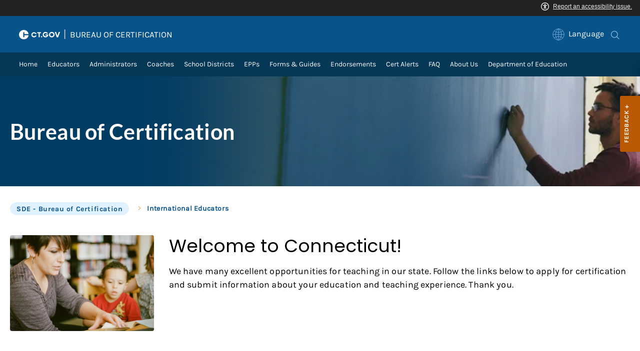

--- FILE ---
content_type: text/html; charset=utf-8
request_url: https://portal.ct.gov/sdecertification/international-educators?language=en_US
body_size: 13079
content:

<!DOCTYPE html>
<html lang="en">

<head>

    <!-- uat/version deploy -->
    <link rel="shortcut icon" href="/assets/agencyscaffolding/images/favIcon.ico" type="image/x-icon" />
    

<!-- Google Tag Manager -->
<script>(function(w,d,s,l,i){w[l]=w[l]||[];w[l].push({'gtm.start':
new Date().getTime(),event:'gtm.js'});var f=d.getElementsByTagName(s)[0],
j=d.createElement(s),dl=l!='dataLayer'?'&l='+l:'';j.async=true;j.src=
'https://www.googletagmanager.com/gtm.js?id='+i+dl;f.parentNode.insertBefore(j,f);
})(window,document,'script','dataLayer','GTM-MFXG65L');</script>
<!-- End Google Tag Manager -->
    

<title>International Educators</title>
<meta name="description" content="Become a certified public school teacher in Connecticut." />
<meta name="keywords" content="Connecticut teacher certification, teachers from other countries" />
        <meta name="robots" content="index, follow" />

<!-- FACEBOOK -->
<meta property="og:description" content="Become a certified public school teacher in Connecticut." />
<meta property="og:title" content="International Educators" />
<meta property="og:url" content="https://portal.ct.gov/sdecertification/international-educators" />
<meta property="og:locale" content="en" />
<meta property="og:type" content="article" />
<meta property="og:image" content="" />
<!-- TWITTER -->
<meta name="twitter:card" content="summary" />
<meta name="twitter:url" content="https://portal.ct.gov/sdecertification/international-educators" />
<meta name="twitter:title" content="International Educators" />
<meta name="twitter:description" content="Become a certified public school teacher in Connecticut." />
<meta name="twitter:image" content="" />
<!-- GSC Filters -->
<meta name="pagetype" content="webpages" />





<link rel="canonical" href="https://portal.ct.gov/sdecertification/international-educators" />



<!-- <PageMap>
       <DataObject type="PageData">
          <Attribute name="type">webpages</Attribute>
          <Attribute name="metatitle">International Educators</Attribute>
       </DataObject>
    </PageMap> -->

    <!-- TODO:: Read the sitename from configuration -->
    <meta property="og:site_name" content="CT.gov" />
    <meta charset="utf-8" />
    <meta http-equiv="X-UA-Compatible" content="IE=edge" />
    <meta name="viewport" content="width=device-width, initial-scale=1" />
    <meta name="apple-mobile-web-app-capable" content="yes" />
    <meta name="mobile-web-app-capable" content="yes" />
    <meta name="apple-mobile-web-app-status-bar-style" content="black" />

    <!--<link rel="preload" as="font" href="~/assets/agencyscaffolding/css/fonts.min.css?v=20260123075106" />
    <link rel="stylesheet" href="~/assets/agencyscaffolding/css/components.min.css?v=20260123075106" />
    <link rel="stylesheet" href="~/assets/agencyscaffolding/css/print.min.css?v=20260123075106" media="print" />-->
    
    <link rel="stylesheet" href="/fractal-design-system/css/global.css?v=20260123075106" />

    <script src="/assets/agencyscaffolding/js/acc-bundle.js?v=20260123075106"></script>

    


    <script>
        /** Google search place holder code */
        (function () {
            var cx = '004354853108091474482:sp6telu2lxi';
            var gcse = document.createElement('script');
            gcse.type = 'text/javascript';
            gcse.async = true;
            gcse.src = 'https://cse.google.com/cse.js?cx=' + cx;
            var s = document.getElementsByTagName('script')[0];
            s.parentNode.insertBefore(gcse, s);
        })();

        var searchPlaceholder = false;
        function initiatePlaceholder() {
            var dmvHomeSearchEl = document.getElementById('gsc-i-id2');

            if (dmvHomeSearchEl) {
                searchPlaceholder = true;
                dmvHomeSearchEl.placeholder = '';
            }
            var dmvHomeSearchEl1 = document.getElementById('gsc-i-id1');
            if (dmvHomeSearchEl1) {
                searchPlaceholder = true;
                dmvHomeSearchEl1.placeholder = 'Search Portal';
            }
            if (searchPlaceholder === false) {
                setTimeout(initiatePlaceholder, 300);
            }


        }
        setTimeout(initiatePlaceholder, 300);

        /** Google search place holder code */
    </script>

    
<meta name="VIcurrentDateTime" content="639048295692003174" />
<meta name="VirtualFolder" content="/sdecertification/" />
<script type="text/javascript" src="/layouts/system/VisitorIdentification.js"></script>


</head>
<body>
    <section role="region" aria-label="quick links">
        <a tabindex="0" aria-label="skip to content" class="show-on-focus skip-link" href="#mainContent">Skip to Content</a>
        <a tabindex="0" aria-label="skip to chat" id="skipToChat" class="show-on-focus skip-link" style="display: none;" href="#chatContent">Skip to Chat</a>
    </section>

    <script>
        function checkAndShowAnchor() {
            const helpButton = document.querySelector('.helpButton');
            const messagesWindow = document.querySelector('.messageWrapper');
            const messagesArea = document.querySelector('.messageArea');
            const dialogElement = document.querySelector('div[role="dialog"][aria-labelledby="sidebarDialogAssistiveText"].dockableContainer.showDockableContainer');
            const anchorTag = document.getElementById('skipToChat');

            if ((helpButton || dialogElement) && anchorTag) {
                if (dialogElement && !dialogElement.attributes['aria-live'] && !messagesWindow.attributes['aria-live']) {

                    dialogElement.setAttribute('aria-live', 'assertive');

                    messagesWindow.setAttribute('aria-live', 'assertive');
                    messagesWindow.setAttribute('aria-atomic', 'false');

                    dialogElement.focus();
                }

                anchorTag.style.display = 'block';

                //if (dialogElement)
                //    clearInterval(interval);
            }
        }

        function skipToChatProcess() {
            var elementExists = document.getElementsByClassName("helpButtonEnabled")[0];
            if (elementExists && window.innerWidth > 640) {
                document.getElementsByClassName("helpButtonEnabled")[0].setAttribute('id', 'chatContent');
                clearInterval(skip_to_chat_interval);
            }
        }


        const interval = setInterval(checkAndShowAnchor, 500);
        const skip_to_chat_interval = setInterval(skipToChatProcess, 500);
    </script>

    

<!-- Google Tag Manager (noscript) -->
<noscript><iframe src="https://www.googletagmanager.com/ns.html?id=GTM-MFXG65L"
height="0" width="0" style="display:none;visibility:hidden"></iframe></noscript>
<!-- End Google Tag Manager (noscript) -->

<!-- CSS header references for v1 sites -->
<link rel="preload" as="font" href="/assets/agencyscaffolding/css/fonts.min.css" />
<link rel="stylesheet" href="/assets/agencyscaffolding/css/components.min.css" />
<link rel="stylesheet" href="/assets/agencyscaffolding/css/print.min.css" media="print" />
<script src="/assets/agencyscaffolding/js/client.min.js"></script>

    <access-bar></access-bar>

    <div class="page-wrap ctgov">

        

<style>
@media only screen and (max-width: 575.98px) {
    body:not(.dmv) {
        .language-widget .dropdown-menu {
            max-width: 300px !important;
        }
        .language_dropdown_menu .dropdown-item {
            white-space: unset;
            line-height: 21px;
            margin-bottom: 5px;
        }
    }
}
</style>


        <div class="pre-header"></div>
        <div class="header-wrap">
           
            <header class="header" role="banner" aria-label="main site header">
                <nav class="navbar navbar-expand-lg header__nav">
<a href="https://portal.ct.gov/" class="navbar-brand header__nav_logo" ><img src="https://portal.ct.gov/sdecertification/-/media/ctgov/feature/global/header/ctgov-logo-without-business-name.svg?rev=f0cc4286c5124e958cc22ceec4f96652&amp;la=en&amp;hash=895920CB9BF1760621C593727514B197" class="header__nav_logo-img" alt="Connecticut’s Official State Website Logo" /></a>
                        <span class="header__nav_pipe">|</span>
<a href="https://portal.ct.gov/sdecertification" class="navbar-brand header__nav_logo" >                                <h5 class="header__nav_title">Bureau of Certification</h5>
</a>
                    <ul class="ml-auto right-nav d-flex">

                        <!-- new language dropdown -- UAT -->
                        

                        <!-- original language dropdown -->
                        <li class="nav-item dropdown language-widget header-link-expanded">
                            <div class="header-link-expanded__dropdown" role="link" data-toggle="dropdown" aria-label="Select a language"
                                 aria-haspopup="true" tabindex="0">
                                <span class="header-link-expanded__icon"><img alt="" src="/assets/businessonestop/images/globe-outline-light-blue.svg" style="margin-right:.25rem"></span>
                                <span class="header-link-expanded__text d-none d-lg-inline d-md-inline d-xl-inline d-xxl-inline">Language</span>
                            </div>
                            <div class="dropdown-menu dropdown-menu-desktop-onpage">
                                <div class="dropdown-menu__back"></div>
                                <div class="dropdown-menu__wrapper">
                                    <div class="dropdown-menu__wrapper_list">
                                            <ul class="arrow-down-menu language_dropdown_menu notranslate">
                                                            <li class="dropdown-item">
                                                                <a class="nav-link" href="javascript:void(0);" target="_self" data-language="ar">Arabic</a>
                                                            </li>
                                                            <li class="dropdown-item">
                                                                <a class="nav-link" href="javascript:void(0);" target="_self" data-language="zh-CN">Chinese (Simplified)</a>
                                                            </li>
                                                            <li class="dropdown-item">
                                                                <a class="nav-link" href="javascript:void(0);" target="_self" data-language="zh-TW">Chinese (Traditional)</a>
                                                            </li>
                                                            <li class="dropdown-item">
                                                                <a class="nav-link" href="javascript:void(0);" target="_self" data-language="en_US">English</a>
                                                            </li>
                                                            <li class="dropdown-item">
                                                                <a class="nav-link" href="javascript:void(0);" target="_self" data-language="fr">French</a>
                                                            </li>
                                                            <li class="dropdown-item">
                                                                <a class="nav-link" href="javascript:void(0);" target="_self" data-language="de">German</a>
                                                            </li>
                                                            <li class="dropdown-item">
                                                                <a class="nav-link" href="javascript:void(0);" target="_self" data-language="ht">Haitian Creole</a>
                                                            </li>
                                                            <li class="dropdown-item">
                                                                <a class="nav-link" href="javascript:void(0);" target="_self" data-language="hi">Hindi</a>
                                                            </li>
                                                            <li class="dropdown-item">
                                                                <a class="nav-link" href="javascript:void(0);" target="_self" data-language="it">Italian</a>
                                                            </li>
                                                            <li class="dropdown-item">
                                                                <a class="nav-link" href="javascript:void(0);" target="_self" data-language="ko">Korean</a>
                                                            </li>
                                                            <li class="dropdown-item">
                                                                <a class="nav-link" href="javascript:void(0);" target="_self" data-language="ps">Pashto</a>
                                                            </li>
                                                            <li class="dropdown-item">
                                                                <a class="nav-link" href="javascript:void(0);" target="_self" data-language="pl">Polish</a>
                                                            </li>
                                                            <li class="dropdown-item">
                                                                <a class="nav-link" href="javascript:void(0);" target="_self" data-language="pt">Portuguese (Brazil)</a>
                                                            </li>
                                                            <li class="dropdown-item">
                                                                <a class="nav-link" href="javascript:void(0);" target="_self" data-language="ru">Russian</a>
                                                            </li>
                                                            <li class="dropdown-item">
                                                                <a class="nav-link" href="javascript:void(0);" target="_self" data-language="es">Spanish</a>
                                                            </li>
                                                            <li class="dropdown-item">
                                                                <a class="nav-link" href="javascript:void(0);" target="_self" data-language="tl">Filipino</a>
                                                            </li>
                                                            <li class="dropdown-item">
                                                                <a class="nav-link" href="javascript:void(0);" target="_self" data-language="uk">Ukrainian</a>
                                                            </li>
                                                            <li class="dropdown-item">
                                                                <a class="nav-link" href="javascript:void(0);" target="_self" data-language="vi">Vietnamese</a>
                                                            </li>
                                            </ul>
                                    </div>
                                </div>
                            </div>
                        </li>

                            <li>
                                <div class="google_translate">
                                    <div id="google_translate_element"> </div>
                                    <script type="text/javascript"
                                            src="//translate.google.com/translate_a/element.js?cb=googleTranslateElementInit"></script>
                                </div>
                            </li>


                        


        <li class="nav-item d-none search-input">
            <div class="search__input">
                <div class="gcse-searchbox-only" data-resultsUrl="https://portal.ct.gov/sdecertification/search"
                     data-enableHistory="False" data-autoCompleteMaxCompletions="10"
                     data-autoCompleteMatchType='Any' data-defaultToRefinement="" data-as_sitesearch="">
                </div>
            </div>
        </li>
        <li class="search-and-close header-link-expanded">
            <span class="search nav-text header-link-expanded__icon" tabindex="0">
                <img src="https://portal.ct.gov/sdecertification/-/media/ctgov/feature/search/search/search-outline-light-blue.svg?rev=7718c7feb1b84005a99c1f8ac33c6082&amp;la=en&amp;hash=9D243455BCE08834BD71AD347E6C0329" class="search-icon" alt="Search" />
                <img src="https://portal.ct.gov/sdecertification/-/media/ctgov/feature/search/search/close-outline-white.svg?rev=cc30841e197f4423b2bb31dc50adb200&amp;la=en&amp;hash=12C1DC1863C23CFE76242161FF90D114" class="close-search-icon" alt="Close Search" />
            </span>
        </li>




                    </ul>
                </nav>
            </header>
            



    <div class="sub-header">
        <nav class="navbar navbar-expand-lg header__nav">
            <div class="collapse navbar-collapse main-menu" id="navigation">
                    <ul class="navbar-nav mr-auto">
                                <li class="nav-item ">
                                            <a href="https://portal.ct.gov/sdecertification" target="" style="text-decoration: none;">
                                                <span class="dropdown-toggle nav-text" role="link" aria-label = "Home"  aria-haspopup="false"
                                                      aria-expanded="false" tabindex="0">
                                                    Home

                                                </span>
                                            </a>
                                                                    </li>
                                <li class="nav-item dropdown">
                                            <span class="dropdown-toggle nav-text" role="link" aria-label = "Educators"  aria-haspopup="true"
                                                  aria-expanded="false" tabindex="0">
                                                Educators

                                            </span>
                                                                            <div class="dropdown-menu">
                                            <div class="dropdown-menu__back"></div>
                                            <div class="dropdown-menu__wrapper">


<div class="dropdown-menu__wrapper_list">
    <h6 class="dropdown-menu__wrapper_list-heading arrow-down-icon mt-0 desktop-icon-mega-text pl-5">Connecticut Certified</h6>


    <ul class="arrow-down-menu">
        <li class="dropdown-item">
            <a class="nav-link pl-5"
               href="https://portal.ct.gov/sdecertification/cecs-login"
               target="">
                <span>CECS Login</span>
            </a>
        </li>
        <li class="dropdown-item">
            <a class="nav-link pl-5"
               href="https://portal.ct.gov/sdecertification/certified-educators"
               target="">
                <span>CT-Certified Educators</span>
            </a>
        </li>
        <li class="dropdown-item">
            <a class="nav-link pl-5"
               href="https://portal.ct.gov/sdecertification/knowledge-base/articles/ct-certified-educators/how-do-i-renew-my-connecticut-educator-certificate"
               target="">
                <span>Renew Your Certificate</span>
            </a>
        </li>
        <li class="dropdown-item">
            <a class="nav-link pl-5"
               href="https://portal.ct.gov/sdecertification/knowledge-base/articles/ct-certified-educators/how-do-i-advance-my-certificate"
               target="">
                <span>Advance Your Certificate</span>
            </a>
        </li>
        <li class="dropdown-item">
            <a class="nav-link pl-5"
               href="https://portal.ct.gov/sdecertification/knowledge-base/articles/ct-certified-educators/how-do-ct-retired-teachers-avoid-a-lapse-in-certification"
               target="">
                <span>Retired and Lapsed</span>
            </a>
        </li>
        <li class="dropdown-item">
            <a class="nav-link pl-5"
               href="https://portal.ct.gov/sdecertification/knowledge-base/articles/ct-certified-educators/what-laws-apply-to-renewing-your-educator-certification-in-connecticut"
               target="">
                <span>Laws and Regulations </span>
            </a>
        </li>
        <li class="dropdown-item">
            <a class="nav-link pl-5"
               href="https://portal.ct.gov/sdecertification/knowledge-base/categories/certification/ct-certified-educators"
               target="">
                <span>FAQs</span>
            </a>
        </li>
    </ul>
</div>
                                                <div class="dropdown-menu__wrapper_list">
    <h6 class="dropdown-menu__wrapper_list-heading arrow-down-icon mt-0 desktop-icon-mega-text pl-5">Out of State Educators</h6>


    <ul class="arrow-down-menu">
        <li class="dropdown-item">
            <a class="nav-link pl-5"
               href="https://portal.ct.gov/sdecertification/us-educators"
               target="">
                <span>US Educators</span>
            </a>
        </li>
        <li class="dropdown-item">
            <a class="nav-link pl-5"
               href="https://portal.ct.gov/sdecertification/international-educators"
               target="">
                <span>International Educators</span>
            </a>
        </li>
        <li class="dropdown-item">
            <a class="nav-link pl-5"
               href="https://portal.ct.gov/sdecertification/knowledge-base/categories/certification"
               target="">
                <span>Certification FAQs</span>
            </a>
        </li>
    </ul>
</div>
                                                <div class="dropdown-menu__wrapper_list">
    <h6 class="dropdown-menu__wrapper_list-heading arrow-down-icon mt-0 desktop-icon-mega-text pl-5">Other</h6>


    <ul class="arrow-down-menu">
        <li class="dropdown-item">
            <a class="nav-link pl-5"
               href="https://portal.ct.gov/sdecertification/aspiring-educators"
               target="">
                <span>Aspiring Educators</span>
            </a>
        </li>
        <li class="dropdown-item">
            <a class="nav-link pl-5"
               href="https://portal.ct.gov/sdecertification/vocational-educators"
               target="">
                <span>Vocational Educators</span>
            </a>
        </li>
        <li class="dropdown-item">
            <a class="nav-link pl-5"
               href="https://portal.ct.gov/sdecertification/special-services"
               target="">
                <span>Special Services</span>
            </a>
        </li>
        <li class="dropdown-item">
            <a class="nav-link pl-5"
               href="https://portal.ct.gov/sdecertification/knowledge-base/articles/private-or-non-public-school-educators/how-do-i-apply-for-a-connecticut-teaching-certificate-if-i-teach-at-a-private-or-charter-school"
               target="">
                <span>Non-Public School</span>
            </a>
        </li>
        <li class="dropdown-item">
            <a class="nav-link pl-5"
               href="https://portal.ct.gov/sdecertification/cross-endorsements"
               target="">
                <span>Cross-Endorsements</span>
            </a>
        </li>
    </ul>
</div>
                                            </div>
                                        </div>
                                </li>
                                <li class="nav-item ">
                                            <a href="https://portal.ct.gov/sdecertification/administrators" target="" style="text-decoration: none;">
                                                <span class="dropdown-toggle nav-text" role="link" aria-label = "Administrators"  aria-haspopup="false"
                                                      aria-expanded="false" tabindex="0">
                                                    Administrators

                                                </span>
                                            </a>
                                                                    </li>
                                <li class="nav-item ">
                                            <a href="https://portal.ct.gov/sdecertification/coaches" target="" style="text-decoration: none;">
                                                <span class="dropdown-toggle nav-text" role="link" aria-label = "Coaches"  aria-haspopup="false"
                                                      aria-expanded="false" tabindex="0">
                                                    Coaches

                                                </span>
                                            </a>
                                                                    </li>
                                <li class="nav-item ">
                                            <a href="https://portal.ct.gov/sdecertification/districts" target="" style="text-decoration: none;">
                                                <span class="dropdown-toggle nav-text" role="link" aria-label = "School Districts"  aria-haspopup="false"
                                                      aria-expanded="false" tabindex="0">
                                                    School Districts

                                                </span>
                                            </a>
                                                                    </li>
                                <li class="nav-item ">
                                            <a href="https://portal.ct.gov/sdecertification/epps---educator-preparation-providers" target="" style="text-decoration: none;">
                                                <span class="dropdown-toggle nav-text" role="link" aria-label = "EPPs"  aria-haspopup="false"
                                                      aria-expanded="false" tabindex="0">
                                                    EPPs

                                                </span>
                                            </a>
                                                                    </li>
                                <li class="nav-item dropdown">
                                            <span class="dropdown-toggle nav-text" role="link" aria-label = "Forms & Guides"  aria-haspopup="true"
                                                  aria-expanded="false" tabindex="0">
                                                Forms &amp; Guides

                                            </span>
                                                                            <div class="dropdown-menu single-col">
                                            <div class="dropdown-menu__back"></div>
                                            <div class="dropdown-menu__wrapper">


<div class="dropdown-menu__wrapper_list">


    <ul class="sub-dropdown">
        <li class="dropdown-item">
            <a class="nav-link pl-5"
               href="https://portal.ct.gov/sdecertification/knowledge-base/articles/resources/general-information/certification-guides-and-fact-sheets"
               target="">
                <span>Certification Guides and Fact Sheets</span>
            </a>
        </li>
        <li class="dropdown-item">
            <a class="nav-link pl-5"
               href="https://portal.ct.gov/sdecertification/assessments"
               target="">
                <span>Assessments</span>
            </a>
        </li>
        <li class="dropdown-item">
            <a class="nav-link pl-5"
               href="https://portal.ct.gov/sdecertification/knowledge-base/articles/resources/forms/forms"
               target="">
                <span>Forms</span>
            </a>
        </li>
        <li class="dropdown-item">
            <a class="nav-link pl-5"
               href="https://portal.ct.gov/sdecertification/knowledge-base/categories/resources/general-information"
               target="">
                <span>General Information</span>
            </a>
        </li>
        <li class="dropdown-item">
            <a class="nav-link pl-5"
               href="https://portal.ct.gov/sdecertification/knowledge-base/articles/resources/general-information/certification-fees"
               target="">
                <span>Certification Fees</span>
            </a>
        </li>
        <li class="dropdown-item">
            <a class="nav-link pl-5"
               href="https://portal.ct.gov/sdecertification/knowledge-base/categories/resources/approved-course-lists"
               target="">
                <span>Approved Course Lists</span>
            </a>
        </li>
    </ul>
</div>
                                                                                                                                            </div>
                                        </div>
                                </li>
                                <li class="nav-item ">
                                            <a href="https://portal.ct.gov/sdecertification/cross-endorsements" target="" style="text-decoration: none;">
                                                <span class="dropdown-toggle nav-text" role="link" aria-label = "Endorsements"  aria-haspopup="false"
                                                      aria-expanded="false" tabindex="0">
                                                    Endorsements

                                                </span>
                                            </a>
                                                                    </li>
                                <li class="nav-item ">
                                            <a href="https://portal.ct.gov/sdecertification/knowledge-base/articles/resources/general-information/certification-news-and-alerts" target="" style="text-decoration: none;">
                                                <span class="dropdown-toggle nav-text" role="link" aria-label = "Cert Alerts"  aria-haspopup="false"
                                                      aria-expanded="false" tabindex="0">
                                                    Cert Alerts

                                                </span>
                                            </a>
                                                                    </li>
                                <li class="nav-item ">
                                            <a href="https://portal.ct.gov/sdecertification/knowledge-base" target="" style="text-decoration: none;">
                                                <span class="dropdown-toggle nav-text" role="link" aria-label = "FAQ"  aria-haspopup="false"
                                                      aria-expanded="false" tabindex="0">
                                                    FAQ

                                                </span>
                                            </a>
                                                                    </li>
                                <li class="nav-item ">
                                            <a href="https://portal.ct.gov/sdecertification/about-us" target="" style="text-decoration: none;">
                                                <span class="dropdown-toggle nav-text" role="link" aria-label = "About Us"  aria-haspopup="false"
                                                      aria-expanded="false" tabindex="0">
                                                    About Us

                                                </span>
                                            </a>
                                                                    </li>
                                <li class="nav-item ">
                                            <a href="https://portal.ct.gov/sde" target="_blank" style="text-decoration: none;">
                                                <span class="dropdown-toggle nav-text" role="link" aria-label = "Department of Education"  aria-haspopup="false"
                                                      aria-expanded="false" tabindex="0">
                                                    Department of Education

                                                </span>
                                            </a>
                                                                    </li>
                            </ul>

            </div>
            <button class="navbar-toggler collapsed" type="button" data-toggle="collapse" data-target="#navigation"
                    aria-controls="navigation" aria-expanded="false" aria-label="Toggle navigation">
                <span class="navbar-toggler-icon">
                    <img src="https://portal.ct.gov/sdecertification/-/media/ctgov/feature/global/header/menu-icon.svg?rev=ae0e979f7d1644cb972a033f46b7dedf&amp;la=en&amp;hash=EEB54073F33FD30B913A58B9A799369E" class="menu-icon" alt="Mobile Hamburger Menu Icon" />
                    <img src="https://portal.ct.gov/sdecertification/-/media/ctgov/feature/global/header/close-outline-white.svg?rev=ea8f6701f24b46d88abd43714ea069a9&amp;la=en&amp;hash=6FF692938B3FCAB8AA909FD058F583AE" class="close-icon" alt="Header Mobile Close Icon" />
                </span>
            </button>
        </nav>
    </div>

        </div>
        <!-- Logout Modal -->
        <div class="ct-modal modal fade" id="ct-logoutModal" data-backdrop="static" data-keyboard="false" tabindex="-1"
             aria-labelledby="ct-logoutModalLabel" role="dialog">
            <div class="ct-modal__dialog modal-dialog modal-dialog-centered">
                <div class="modal-content">
                    <div class="modal-header">
                        <div class="modal-title" id="ct-logoutModalLabel">You are about to Logout</div>
                        <button type="button" class="close" data-dismiss="modal" aria-label="Close">
                            <span aria-label="Close">&times;</span>
                        </button>
                    </div>
                    <div class="modal-body">
                        Are you sure you want to log out of your account? If you do want to logout, please click &quot;Logout&quot;.
                    </div>
                    <div class="modal-footer">
                        <button type="button" class="btn btn-secondary" data-dismiss="modal">Cancel</button>
                            <a class="btn btn-primary ct-logout" href="https://login.ct.gov/IDPSloInit?metaAlias=/boscitizens/devidp&amp;binding=urn:oasis:names:tc:SAML:2.0:bindings:HTTP-POST&amp;RelayState=https://business.ct.gov/ " target="">
                                Logout
                            </a>
                    </div>
                </div>
            </div>
        </div>


<!-- old sub header -->
        <div>
            <div class="master-template">

                <section class="content sitecore-placeholder-content" role="region" aria-label="page information">
                    

<!-- validate dr environment -->



<article class="hero-banner    light ">
    <div role="region" aria-label="hero banner" class="hero-banner__block desktop"
         style=background-image:url(https://portal.ct.gov/sdecertification/-/media/sdecertification/csde-banner001.jpg?rev=1324cd03a84e41b7b23b7d89204916e9)>
        <div class="hero-banner__wrapper">
            <h1 class="hero-banner__wrapper_title">Bureau of Certification</h1>
            <div class="hero-banner__wrapper_secondary-title"></div>
        </div>
    </div>

    <div role="region" aria-label="hero banner mobile" class="hero-banner__block mobile"
         style=background-image:url(https://portal.ct.gov/sdecertification/-/media/sdecertification/csde-banner001.jpg?rev=1324cd03a84e41b7b23b7d89204916e9)>
        <div class="hero-banner__wrapper">
            <h1 class="hero-banner__wrapper_title">Bureau of Certification</h1>
            <div class="hero-banner__wrapper_secondary-title"></div>
        </div>
    </div>
</article>


    <script type="text/javascript">
    window.addEventListener('load',
        function timeout() {
            setTimeout(function () {
                if (window.jQuery) {
                    $(document).ready(function () {
                        $("#right-rail-style").addClass("")
                    });
                } else {
                    timeout();
                }
            }, 600);
        });
    </script>




    <div role="region" aria-label="breadcrumb" class="container">
        <div class="breadcrumb">
            <ul class="breadcrumb__wrapper desktop">
                    <li class="breadcrumb__wrapper_item active">
                        <a class="breadcrumb__wrapper_item_link" href="https://portal.ct.gov/sdecertification" target="_self">
                            SDE - Bureau of Certification
                        </a>
                    </li>
                    <li class="breadcrumb__wrapper_item inactive">
                        <a class="breadcrumb__wrapper_item_link" href="#" target="_self">
                            International Educators
                        </a>
                    </li>
            </ul>

            <div class="breadcrumb__wrapper mobile">
                <ul class="breadcrumb__wrapper_head">
                    <li class="breadcrumb__wrapper_item active breadcrumb__wrapper_item_link">...</li>
                    <li class="breadcrumb__wrapper_item wrap-item">International Educators</li>
                </ul>
                <ul class="breadcrumb__wrapper_list">
                        <li class="breadcrumb__wrapper_list_item">
                            <a href="https://portal.ct.gov/sdecertification" target="_self">SDE - Bureau of Certification</a>
                        </li>
                </ul>
            </div>
        </div>
        <script type="application/ld+json">
            {
            "@context": "http://schema.org",
            "@type": "BreadcrumbList",
            "itemListElement":[
{"@type": "ListItem","position":"1","name": "SDE - Bureau of Certification","item":"https://portal.ct.gov/sdecertification"},{"@type": "ListItem","position":"2","name": "International Educators","item":"https://portal.ct.gov/sdecertification/international-educators"}

            ]
            }
        </script>
    </div>
<div class="margin-b-40"></div>
                </section>


                <main id="mainContent" role="main">
                    


<div class=content-block-section>
    <div class="container" >

                
        <div class="row">
            <div class="col-lg-3 col-12">
                




<article class="image-with-text">

<img src="https://portal.ct.gov/sdecertification/-/media/sdecertification/csde-044.jpg?rev=1bdba2d7585541dfacf240a03a57df4a&amp;la=en&amp;h=400&amp;w=600&amp;hash=A6C2C6F18BD8C8637E81BB2497812524" class="image-with-text__image" alt="Elementary school teacher" />





</article>



            </div>
            <div class="col-lg-9 col-12">
                


<article class="richtext-content tile-card-anchor  " >
    <h2 class="cg-c-lead-story__title">Welcome to Connecticut!</h2>
<p>We have many excellent opportunities for teaching in our state. Follow the links below to apply for certification and submit information about your education and teaching experience. Thank you.</p>
</article>



            </div>
        </div>
    </div>
</div>
<div class="margin-b-40"></div>


<div class=content-block-section>
    <div class="container" >

        


        <div class="row">
            <div class="col-lg-6 col-12">
                





    <div class="cg-c-tile tile-card-anchor cg-c-tile--non-white" role="article" >
        <div class="cg-c-tile__icon cg-c-tile__icon--center" role="figure">
            <img src="https://portal.ct.gov/sdecertification/-/media/sdecertification/icon-certified-educators.png?rev=459446931b9242bfad9974e68d9e3321&amp;la=en&amp;h=48&amp;w=48&amp;hash=6BD5AAA3E0CF3D33222DF220A78131B4" class="cg-c-tile__icon-img" alt="Icon for applying for certification" />
        </div>

<a href="https://portal.ct.gov/sdecertification/knowledge-base/articles/educators-from-other-states-and-countries/how-do-teachers-from-other-countries-apply-for-certification-in-ct" class="cg-c-tile__surrounding-link" >                <h4 class="cg-c-tile__title cg-c-tile__title--icon">Apply for Certification</h4>
</a>
            <div class="cg-c-tile__desc cg-c-tile__desc--icon">Follow this process to apply for your certificate by mail.</div>
    </div>


<div class="margin-b-24"></div>

            </div>
            <div class="col-lg-6 col-12">
                





    <div class="cg-c-tile tile-card-anchor cg-c-tile--non-white" role="article" >
        <div class="cg-c-tile__icon cg-c-tile__icon--center" role="figure">
            <img src="https://portal.ct.gov/sdecertification/-/media/sdecertification/icon-video-tutorials.svg?rev=7154c8ba8d0a44b3b5c2bda58361e7bc&amp;la=en&amp;h=48&amp;w=48&amp;hash=87DE0E7A7EDABDE37E59C7303165DD4A" class="cg-c-tile__icon-img" alt="UX image" />
        </div>

<a href="https://portal.ct.gov/sdecertification/knowledge-base/articles/faq/how-to-use-cecs" class="cg-c-tile__surrounding-link" >                <h4 class="cg-c-tile__title cg-c-tile__title--icon">How to Use CECS</h4>
</a>
            <div class="cg-c-tile__desc cg-c-tile__desc--icon">View this video about our online application system and how to use it.</div>
    </div>


<div class="margin-b-24"></div>

            </div>
        </div>
    </div>
</div>

<div class="margin-b-24"></div>



<div class=content-block-section>
    <div class="container" >

<h2 class="c-dark-blue title-spacing heading-5 cg-c-section-title">Educator FAQs</h2>                
        <div class="row">
            <div class="col-lg-12 col-12">
                



    <div class="">



            <ul class=" tile-card-anchor cg-c-link-list__ul cg-c-link-list__col-lg-4" >
                    <!-- a col -->
                        <li class="cg-c-link-list__list-item">
                                <a class="cg-c-link-list__text" href="https://portal.ct.gov/sdecertification/knowledge-base/articles/educators-from-other-states-and-countries/how-do-teachers-from-other-countries-apply-for-certification-in-ct" target="">How do teachers from other countries apply for certification in Connecticut?</a>&nbsp;<span class="cg-i-chevron-right"></span>
                        </li>
                        <li class="cg-c-link-list__list-item">
                                <a class="cg-c-link-list__text" href="https://portal.ct.gov/sdecertification/knowledge-base/articles/educators-from-other-states-and-countries/what-are-cts-certification-requirements-for-teachers-from-other-countries" target="">What are Connecticut&#39;s certification requirements for teachers from other countries?</a>&nbsp;<span class="cg-i-chevron-right"></span>
                        </li>
                    <!-- a col -->
                        <li class="cg-c-link-list__list-item">
                                <a class="cg-c-link-list__text" href="https://portal.ct.gov/sdecertification/knowledge-base/articles/educators-from-other-states-and-countries/do-i-need-to-take-a-test-to-become-a-teacher-in-connecticut" target="">Do I need to take a test to become a teacher in Connecticut?</a>&nbsp;<span class="cg-i-chevron-right"></span>
                        </li>
                        <li class="cg-c-link-list__list-item">
                                <a class="cg-c-link-list__text" href="https://portal.ct.gov/sdecertification/knowledge-base/articles/resources/general-information/where-can-i-read-about-the-connecticut-code-of-professional-responsibility" target="">Where can I read about the Connecticut Code of Professional Responsibility for Teachers?</a>&nbsp;<span class="cg-i-chevron-right"></span>
                        </li>
                    <!-- a col -->
                        <li class="cg-c-link-list__list-item">
                                <a class="cg-c-link-list__text" href="https://portal.ct.gov/sdecertification/knowledge-base/articles/educators-from-other-states-and-countries/what-teaching-certificates-are-available-to-teachers-from-other-countries" target="">What teaching certificates are available to teachers from other countries?</a>&nbsp;<span class="cg-i-chevron-right"></span>
                        </li>
                <!-- end of a col -->
            </ul>
    </div>



            </div>
        </div>
    </div>
</div>

<div class="margin-b-40"></div>

                    
                    
                    
                    


<div class=content-block-section>
    <div class="container" >

<h2 class="c-dark-blue title-spacing heading-5 cg-c-section-title">Helpful Resources</h2>                

        <div class="row">
            <div class="col-lg-4 col-12">
                


            <div class="plain-styling tile-card-anchor" >
                <article class="content-card set-height-content-card ">
                    <img src="https://portal.ct.gov/sdecertification/-/media/sdecertification/csde-008.png?rev=8fd25af5111c40d4893f6eccbcbba5a9&amp;la=en&amp;h=400&amp;w=600&amp;hash=B10664D6D1E85A5434FB86530B869B26" class="content-card__img" alt="Two red binders" />
                    <div class="content-card__body">
                        <h3 class="content-card__title">Certification Requirements</h3>
                        <div class="content-card__desc"> <p>Learn the requirements for becoming certified in Connecticut.</p></div>
                        <a href="https://portal.ct.gov/sdecertification/knowledge-base/articles/educators-from-other-states-and-countries/what-are-cts-certification-requirements-for-teachers-from-other-countries" class="content-card__btn btn-left" >Read more</a>
                        <span class="sr-only"> </span>
                    </div>
                </article>
            </div>

            </div>
            <div class="col-lg-4 col-12">
                


            <div class="plain-styling tile-card-anchor" >
                <article class="content-card set-height-content-card ">
                    <img src="https://portal.ct.gov/sdecertification/-/media/sdecertification/staffing-fc002.png?rev=cd1cfc0e4ed946be84d4ee2b17891d3d&amp;la=en&amp;h=400&amp;w=600&amp;hash=19076DC2CAF3BB2C12F9BADE51D14BF7" class="content-card__img" alt="Two people using a laptop computer" />
                    <div class="content-card__body">
                        <h3 class="content-card__title">Teacher Certifications and Permits</h3>
                        <div class="content-card__desc"> <p>Review the certificates available to educators.</p></div>
                        <a href="https://portal.ct.gov/sdecertification/knowledge-base/articles/educators-from-other-states-and-countries/what-teaching-certificates-are-available-to-teachers-from-other-countries" class="content-card__btn btn-left" >View certificate types</a>
                        <span class="sr-only"> </span>
                    </div>
                </article>
            </div>

            </div>
            <div class="col-lg-4 col-12">
                


            <div class="plain-styling tile-card-anchor" >
                <article class="content-card set-height-content-card ">
                    <img src="https://portal.ct.gov/sdecertification/-/media/sdecertification/csde-069-faqs.jpg?rev=74c1324364904ece8159a15f2e3534e1&amp;la=en&amp;h=400&amp;w=600&amp;hash=7A21A8068A8E872D65E3D18C6EC7031D" class="content-card__img" alt="Four question marks" />
                    <div class="content-card__body">
                        <h3 class="content-card__title">FAQs</h3>
                        <div class="content-card__desc"> Get answers to the top questions about certification.</div>
                        <a href="https://portal.ct.gov/sdecertification/knowledge-base/categories/certification/educators-from-other-countries" class="content-card__btn btn-left" >Find Answers</a>
                        <span class="sr-only"> </span>
                    </div>
                </article>
            </div>

            </div>
        </div>
    </div>
</div>

<div class="component-spacing"></div>

                    
                    
                </main>
            </div>
        </div>
        

    <footer class="footer">
        <div class="footer__container">
            <div class="footer__container_content">
                <div class="footer__container_content_left">
                        <!--logo starts here-->
                        <div class="mb-3">
<a href="https://portal.ct.gov/" ><img src="https://portal.ct.gov/sdecertification/-/media/ctgov/feature/global/footer/new_header_logo_dark-01.svg?rev=14a14d5d905945f780371259a528e098&amp;la=en&amp;hash=273C49D8A2E3E3B33BF967018CA8E22D" class="footer__container_content_left_logo" alt="ct.gov logo with flag embelishment" /></a>                            <!--logo ends here-->
                            <!--business name starts here-->
                                <span class="footer__nav_pipe">|</span>
<a href="https://portal.ct.gov/sdecertification" >                                        <span class="footer__container_content_logo_title">
Bureau of Certification                                        </span>
</a>                        </div>
                        <!--business name ends here-->
                        <!--social media links start here-->
                        <!--social media links ends here-->
                </div>

                <div class="footer__container_content_right">
                                <span class="footer__container_content_right_text">
<a href="https://portal.ct.gov/About" class="" target="_blank" rel="noopener noreferrer" >About CT</a>                                </span>
                                <span class="footer__container_content_right_text">
<a href="https://portal.ct.gov/Policies/State-Privacy-Policy" class="" target="_blank" rel="noopener noreferrer" >Policies</a>                                </span>
                                <span class="footer__container_content_right_text">
<a href="https://portal.ct.gov/sdecertification/-/media/sitecore-center/accessibility/it-accessibility-policy-final-for-release-07142025.pdf?rev=bd9ac94fd0bd4b5ea7ed11227682895a" class="" target="_blank" title="Universal Website Accessibility Policy for State Websites" rel="noopener noreferrer" >Accessibility</a>                                </span>
                                <span class="footer__container_content_right_text">
<a href="https://portal.ct.gov/Directories" class="" target="_blank" rel="noopener noreferrer" >Directories</a>                                </span>
                                <span class="footer__container_content_right_text">
<a href="https://portal.ct.gov/social_media" class="" target="_blank" rel="noopener noreferrer" >Social Media</a>                                </span>
                                <span class="footer__container_content_right_text">
<a href="https://portal.ct.gov/government/for-state-employees" class="" target="_blank" rel="noopener noreferrer" >For State Employees</a>                                </span>

                    <div class="footer__container_second_right">
                                        <span class="footer__container_second_right_text">
                                            <a href="https://portal.ct.gov/governor/flag-status" target="">
                                                <img src="https://portal.ct.gov/sdecertification/-/media/ctgov/feature/global/footer/footer-us-flag.svg?rev=4baa3a00b8104d8784aa39dff00f866a&amp;la=en&amp;hash=D1EFEC96ED268C9B47D20069F0857520" class="header__topnav_logo-img" alt="US Flag Status icon" />
                                                United States
                                                        <span>(Full)</span>
                                            </a>
                                        </span>
                                        <span class="footer__container_second_right_text">
                                            <a href="https://portal.ct.gov/governor/flag-status" target="">
                                                <img src="https://portal.ct.gov/sdecertification/-/media/ctgov/feature/global/footer/footer-image1.svg?rev=bab7e9b6cb794170bfe2a0f0c37ab42d&amp;la=en&amp;hash=680E1C321A321CFED6910AB4E10D09EF" class="header__topnav_logo-img" alt="CT Flag Status icon" />
                                                Connecticut
                                                        <span>(Full)</span>
                                            </a>
                                        </span>

                    </div>
                </div>
            </div>
            <div class="separator"></div>
            <div class="footer__container_copyright">
                <div>
                    © <span>2026</span>  CT.gov - Connecticut's Official State Website
                </div>
            </div>
        </div>
    </footer>


<link rel="stylesheet" href="https://service-chat.ct.gov/chat/resource/RobinStyles2_1" />
<script type="text/javascript" src="https://service.force.com/embeddedservice/5.0/esw.min.js"></script>
<script type="text/javascript" src="https://service-chat.ct.gov/chat/resource/RobinScripts2_1"></script>
<style>.embeddedServiceSidebar.modalContainer { z-index: 448004 !important; }</style>
    </div>
    <!--<script src="~/assets/agencyscaffolding/js/client.min.js?v=20260123075106"></script>-->
    <script src="/fractal-design-system/js/bundle.js?v=20260123075106"></script>
</body>
</html>


--- FILE ---
content_type: image/svg+xml
request_url: https://portal.ct.gov/sdecertification/-/media/ctgov/feature/global/footer/footer-us-flag.svg?rev=4baa3a00b8104d8784aa39dff00f866a&la=en&hash=D1EFEC96ED268C9B47D20069F0857520
body_size: 2205
content:
<?xml version="1.0" encoding="UTF-8"?>
<svg width="32px" height="32px" viewBox="0 0 32 32" version="1.1" xmlns="http://www.w3.org/2000/svg" xmlns:xlink="http://www.w3.org/1999/xlink">
    <title>622E9D80-44AB-4DCC-B857-E061A6295B46@3x</title>
    <g id="Homepage" stroke="none" stroke-width="1" fill="none" fill-rule="evenodd">
        <g id="260-homepage" transform="translate(-832.000000, -3279.000000)" fill="#09538B">
            <g id="Components/Footer/Desktop" transform="translate(0.000000, 3167.000000)">
                <g id="Group">
                    <g id="Group-18" transform="translate(832.000000, 112.000000)">
                        <g id="Group-2">
                            <g id="ic_USflag">
                                <path d="M25.3333333,22.5066667 L6.56,22.5066667 C6.09333333,22.5066667 5.70666667,22.12 5.70666667,21.6533333 L5.70666667,20.732 L26.1866667,20.732 L26.1866667,21.6533333 C26.1866667,22.12 25.8133333,22.5066667 25.3333333,22.5066667 L25.3333333,22.5066667 Z M6.56,9.70666667 L14.9586667,9.70666667 L14.9586667,15.3933333 L5.70666667,15.3933333 L5.70666667,10.56 C5.70666667,10.092 6.09333333,9.70666667 6.56,9.70666667 L6.56,9.70666667 Z M16.6653333,15.3933333 L26.1866667,15.3933333 L26.1866667,13.4653333 L16.6653333,13.4653333 L16.6653333,15.3933333 Z M5.70666667,17.0986667 L14.9586667,17.0986667 L14.9586667,17.1093333 L16.6653333,17.1093333 L16.6653333,17.0986667 L26.1866667,17.0986667 L26.1866667,19.0266667 L5.70666667,19.0266667 L5.70666667,17.0986667 Z M26.1866667,10.56 L26.1866667,11.7586667 L16.6653333,11.7586667 L16.6653333,9.70666667 L25.3333333,9.70666667 C25.8133333,9.70666667 26.1866667,10.092 26.1866667,10.56 L26.1866667,10.56 Z M25.3333333,8 L6.56,8 C5.14666667,8 4,9.14533333 4,10.56 L4,21.6533333 L4.01333333,21.8533333 C4.12,23.1733333 5.21333333,24.2133333 6.56,24.2133333 L25.3333333,24.2133333 C26.7466667,24.2133333 27.8933333,23.0666667 27.8933333,21.6533333 L27.8933333,10.36 C27.7866667,9.04 26.68,8 25.3333333,8 L25.3333333,8 Z" id="Fill-1"></path>
                            </g>
                        </g>
                    </g>
                </g>
            </g>
        </g>
    </g>
</svg>

--- FILE ---
content_type: image/svg+xml
request_url: https://portal.ct.gov/assets/businessonestop/images/globe-outline-light-blue.svg
body_size: 888
content:
<?xml version="1.0" encoding="utf-8"?>
<!-- Generator: Adobe Illustrator 25.2.1, SVG Export Plug-In . SVG Version: 6.00 Build 0)  -->
<svg version="1.1" id="Layer_1" xmlns="http://www.w3.org/2000/svg" xmlns:xlink="http://www.w3.org/1999/xlink" x="0px" y="0px"
	 viewBox="0 0 420 420" style="enable-background:new 0 0 420 420;" xml:space="preserve">
<style type="text/css">
	.st0{fill:none;stroke:#86BDE2;stroke-width:14;stroke-linecap:round;  }
</style>
<path class="st0" d="M209,15C101.3,15.6,14.5,103.3,15,211c0.6,107.7,88.3,194.5,196,194s194.5-88.3,194-196
	c-0.5-106.9-87.1-193.4-194-194H209z"/>
<path class="st0" d="M210,15v390 M405,210H15 M59,90c90.3,64.5,211.7,64.5,302,0 M361,330c-90.3-64.5-211.7-64.5-302,0 M195,20
	C89.5,109.1,76.2,266.8,165.3,372.3c9,10.7,19,20.6,29.7,29.7 M225,402c105.5-89.1,118.8-246.8,29.7-352.3C245.6,39,235.7,29,225,20
	"/>
</svg>


--- FILE ---
content_type: image/svg+xml
request_url: https://portal.ct.gov/sdecertification/-/media/sdecertification/icon-video-tutorials.svg?rev=7154c8ba8d0a44b3b5c2bda58361e7bc&la=en&h=48&w=48&hash=87DE0E7A7EDABDE37E59C7303165DD4A
body_size: 2698
content:
<svg xmlns="http://www.w3.org/2000/svg" xmlns:xlink="http://www.w3.org/1999/xlink" width="48" height="48" viewBox="0 0 48 48">
  <defs>
    <clipPath id="clip-Video_Tutorials">
      <rect width="48" height="48"/>
    </clipPath>
  </defs>
  <g id="Video_Tutorials" data-name="Video Tutorials" clip-path="url(#clip-Video_Tutorials)">
    <g id="Group_139" data-name="Group 139" transform="translate(0 2)">
      <path id="Path_24849" data-name="Path 24849" d="M813.236,384h41.327a2.236,2.236,0,0,1,2.236,2.2s0,.008,0,.012v25.274a2.236,2.236,0,0,1-2.229,2.206H813.229A2.236,2.236,0,0,1,811,411.488s0-.005,0-.008V386.214s0-.008,0-.012a2.236,2.236,0,0,1,2.236-2.2Zm42.037,2.221a.713.713,0,0,0-.71-.694H813.237v0a.713.713,0,0,0-.71.694v25.254a.7.7,0,0,0,.7.692h41.343a.7.7,0,0,0,.7-.692Z" transform="translate(-810 -380.267)" fill="#053756"/>
      <path id="Path_24849_-_Outline" data-name="Path 24849 - Outline" d="M813.236,383.875h41.327a2.361,2.361,0,0,1,2.361,2.325v25.288a2.362,2.362,0,0,1-2.354,2.331H813.229a2.362,2.362,0,0,1-2.354-2.329s0,0,0-.009V386.2a2.361,2.361,0,0,1,2.361-2.323Zm41.336,29.694a2.11,2.11,0,0,0,2.1-2.082V386.206a2.111,2.111,0,0,0-2.111-2.081H813.236a2.111,2.111,0,0,0-2.111,2.079v25.283a2.111,2.111,0,0,0,2.1,2.082Zm-41.46-28.805h.25v.638h41.2a.84.84,0,0,1,.835.816v25.257a.831.831,0,0,1-.827.817H813.229a.831.831,0,0,1-.827-.815V386.221a.842.842,0,0,1,.71-.809Zm41.46,27.279a.58.58,0,0,0,.577-.569V386.221a.588.588,0,0,0-.585-.569H813.236a.588.588,0,0,0-.585.572v25.252a.579.579,0,0,0,.577.567Z" transform="translate(-810 -380.267)" fill="#053756"/>
      <path id="Line_905" data-name="Line 905" d="M35.253.527H-8.881a.763.763,0,0,1-.763-.763A.763.763,0,0,1-8.881-1H35.253a.763.763,0,0,1,.763.763A.763.763,0,0,1,35.253.527Z" transform="translate(10.912 39.967)" fill="#053756"/>
      <path id="Line_905_-_Outline" data-name="Line 905 - Outline" d="M35.253.652H-8.881a.889.889,0,0,1-.888-.888.889.889,0,0,1,.888-.888H35.253a.889.889,0,0,1,.888.888A.889.889,0,0,1,35.253.652ZM-8.881-.875a.639.639,0,0,0-.638.638A.639.639,0,0,0-8.881.4H35.253a.639.639,0,0,0,.638-.638.639.639,0,0,0-.638-.638Z" transform="translate(10.912 39.967)" fill="#053756"/>
      <circle id="Ellipse_1343" data-name="Ellipse 1343" cx="2.5" cy="2.5" r="2.5" transform="translate(6 37)" fill="#053756"/>
      <path id="Path_32448" data-name="Path 32448" d="M44.316,929.741a1.213,1.213,0,0,1-1.191-1.284V915.4a1.344,1.344,0,0,1,.261-.826,1.137,1.137,0,0,1,.911-.448,1.377,1.377,0,0,1,.7.2l.011.007,11.122,6.714a1.224,1.224,0,0,1-.015,2.219l-11.119,6.286A1.357,1.357,0,0,1,44.316,929.741Zm.559-13.443V927.61l9.676-5.47Z" transform="translate(-24.868 -904.038)" fill="#053756"/>
    </g>
  </g>
</svg>
